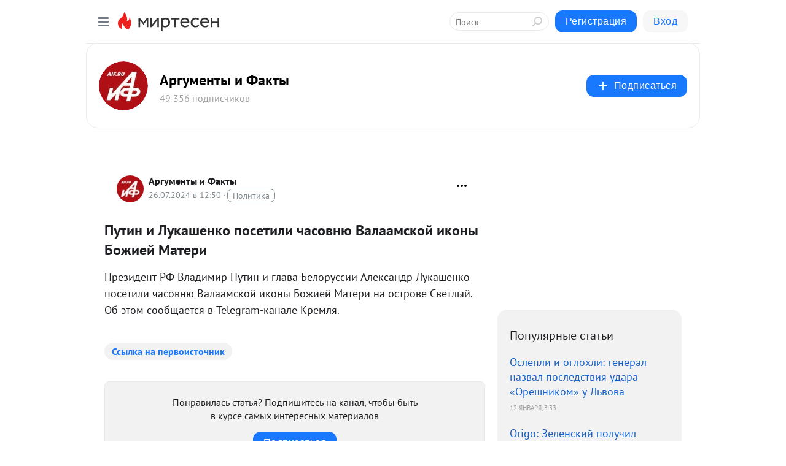

--- FILE ---
content_type: application/javascript;charset=UTF-8
request_url: https://exad.smi2.ru/jsapi?action=rtb_news&payload=CAISJDk5OWY3ZDUzLWFlNTYtNDQ5OS1iYzdmLWMzMjRkNTYxMjliMxpEEL_3p8sGIgVydV9SVSoNMTguMjIyLjIyOS43MjABOiQyZDFjNmExZS02NTViLTQ4MzQtYTY2My04NDViYTI0YTU2OGUiqAEIgAoQ0AUanwFNb3ppbGxhLzUuMCAoTWFjaW50b3NoOyBJbnRlbCBNYWMgT1MgWCAxMF8xNV83KSBBcHBsZVdlYktpdC81MzcuMzYgKEtIVE1MLCBsaWtlIEdlY2tvKSBDaHJvbWUvMTMxLjAuMC4wIFNhZmFyaS81MzcuMzY7IENsYXVkZUJvdC8xLjA7ICtjbGF1ZGVib3RAYW50aHJvcGljLmNvbSkqEQjkpAMaC21pcnRlc2VuLnJ1MpoDCmlodHRwczovL21pcnRlc2VuLmFpZi5ydS9ibG9nLzQzMzMwOTM1Nzc4L1B1dGluLWktTHVrYXNoZW5rby1wb3NldGlsaS1jaGFzb3ZueXUtVmFsYWFtc2tveS1pa29ueWktQm96aGlleS0SXWh0dHBzOi8vYWlmLnJ1L3BvbGl0aWNzL3B1dGluLWktbHVrYXNoZW5rby1wb3NldGlsaS1jaGFzb3ZueXUtdmFsYWFtc2tveS1pa29ueS1ib3poaWV5LW1hdGVyaSLNAdCf0YPRgtC40L0g0Lgg0JvRg9C60LDRiNC10L3QutC-INC_0L7RgdC10YLQuNC70Lgg0YfQsNGB0L7QstC90Y4g0JLQsNC70LDQsNC80YHQutC-0Lkg0LjQutC-0L3RiyDQkdC-0LbQuNC10Lkg0JzQsNGC0LXRgNC4IC0g0JDRgNCz0YPQvNC10L3RgtGLINC4INCk0LDQutGC0YsgLSDQnNC10LTQuNCw0L_Qu9Cw0YLRhNC-0YDQvNCwINCc0LjRgNCi0LXRgdC10L1CGgiDrAYSC3Nsb3RfMTAzOTM5GBogAkACSKwC
body_size: 72
content:
_jsapi_callbacks_._2({"response_id":"999f7d53-ae56-4499-bc7f-c324d56129b3","blocks":[{"block_id":103939,"tag_id":"slot_103939","items":[],"block_view_uuid":"","strategy_id":14}],"trace":[]});


--- FILE ---
content_type: application/javascript;charset=UTF-8
request_url: https://exad.smi2.ru/jsapi?action=rtb_news&payload=CAESJDE2YWE2MDg0LWZlMDAtNDkxZC1iMWZjLTEyZDFjOGFhNGIxMBpEEL_3p8sGIgVydV9SVSoNMTguMjIyLjIyOS43MjABOiQyZDFjNmExZS02NTViLTQ4MzQtYTY2My04NDViYTI0YTU2OGUiqAEIgAoQ0AUanwFNb3ppbGxhLzUuMCAoTWFjaW50b3NoOyBJbnRlbCBNYWMgT1MgWCAxMF8xNV83KSBBcHBsZVdlYktpdC81MzcuMzYgKEtIVE1MLCBsaWtlIEdlY2tvKSBDaHJvbWUvMTMxLjAuMC4wIFNhZmFyaS81MzcuMzY7IENsYXVkZUJvdC8xLjA7ICtjbGF1ZGVib3RAYW50aHJvcGljLmNvbSkqEQjkpAMaC21pcnRlc2VuLnJ1MpoDCmlodHRwczovL21pcnRlc2VuLmFpZi5ydS9ibG9nLzQzMzMwOTM1Nzc4L1B1dGluLWktTHVrYXNoZW5rby1wb3NldGlsaS1jaGFzb3ZueXUtVmFsYWFtc2tveS1pa29ueWktQm96aGlleS0SXWh0dHBzOi8vYWlmLnJ1L3BvbGl0aWNzL3B1dGluLWktbHVrYXNoZW5rby1wb3NldGlsaS1jaGFzb3ZueXUtdmFsYWFtc2tveS1pa29ueS1ib3poaWV5LW1hdGVyaSLNAdCf0YPRgtC40L0g0Lgg0JvRg9C60LDRiNC10L3QutC-INC_0L7RgdC10YLQuNC70Lgg0YfQsNGB0L7QstC90Y4g0JLQsNC70LDQsNC80YHQutC-0Lkg0LjQutC-0L3RiyDQkdC-0LbQuNC10Lkg0JzQsNGC0LXRgNC4IC0g0JDRgNCz0YPQvNC10L3RgtGLINC4INCk0LDQutGC0YsgLSDQnNC10LTQuNCw0L_Qu9Cw0YLRhNC-0YDQvNCwINCc0LjRgNCi0LXRgdC10L1CGgiIrAYSC3Nsb3RfMTAzOTQ0GBogAUACSKwC
body_size: 71
content:
_jsapi_callbacks_._1({"response_id":"16aa6084-fe00-491d-b1fc-12d1c8aa4b10","blocks":[{"block_id":103944,"tag_id":"slot_103944","items":[],"block_view_uuid":"","strategy_id":14}],"trace":[]});


--- FILE ---
content_type: application/javascript;charset=UTF-8
request_url: https://exad.smi2.ru/jsapi?action=rtb_news&payload=CAQSJGEyZmNhMGNmLTBkNWItNGE0OC1hYWFkLThhZGIxYTI3ZDhkYhpEEL_3p8sGIgVydV9SVSoNMTguMjIyLjIyOS43MjABOiQyZDFjNmExZS02NTViLTQ4MzQtYTY2My04NDViYTI0YTU2OGUiqAEIgAoQ0AUanwFNb3ppbGxhLzUuMCAoTWFjaW50b3NoOyBJbnRlbCBNYWMgT1MgWCAxMF8xNV83KSBBcHBsZVdlYktpdC81MzcuMzYgKEtIVE1MLCBsaWtlIEdlY2tvKSBDaHJvbWUvMTMxLjAuMC4wIFNhZmFyaS81MzcuMzY7IENsYXVkZUJvdC8xLjA7ICtjbGF1ZGVib3RAYW50aHJvcGljLmNvbSkqEQjkpAMaC21pcnRlc2VuLnJ1MpoDCmlodHRwczovL21pcnRlc2VuLmFpZi5ydS9ibG9nLzQzMzMwOTM1Nzc4L1B1dGluLWktTHVrYXNoZW5rby1wb3NldGlsaS1jaGFzb3ZueXUtVmFsYWFtc2tveS1pa29ueWktQm96aGlleS0SXWh0dHBzOi8vYWlmLnJ1L3BvbGl0aWNzL3B1dGluLWktbHVrYXNoZW5rby1wb3NldGlsaS1jaGFzb3ZueXUtdmFsYWFtc2tveS1pa29ueS1ib3poaWV5LW1hdGVyaSLNAdCf0YPRgtC40L0g0Lgg0JvRg9C60LDRiNC10L3QutC-INC_0L7RgdC10YLQuNC70Lgg0YfQsNGB0L7QstC90Y4g0JLQsNC70LDQsNC80YHQutC-0Lkg0LjQutC-0L3RiyDQkdC-0LbQuNC10Lkg0JzQsNGC0LXRgNC4IC0g0JDRgNCz0YPQvNC10L3RgtGLINC4INCk0LDQutGC0YsgLSDQnNC10LTQuNCw0L_Qu9Cw0YLRhNC-0YDQvNCwINCc0LjRgNCi0LXRgdC10L1CGgiFrAYSC3Nsb3RfMTAzOTQxGBogBEACSKwH
body_size: 71
content:
_jsapi_callbacks_._4({"response_id":"a2fca0cf-0d5b-4a48-aaad-8adb1a27d8db","blocks":[{"block_id":103941,"tag_id":"slot_103941","items":[],"block_view_uuid":"","strategy_id":14}],"trace":[]});


--- FILE ---
content_type: application/javascript;charset=UTF-8
request_url: https://exad.smi2.ru/jsapi?action=rtb_news&payload=EiQ2NzY2NmI3OC00ZTQxLTQ0MTAtOTE0MC1jZjM0MTYxN2E4ZjQaRBC_96fLBiIFcnVfUlUqDTE4LjIyMi4yMjkuNzIwATokMmQxYzZhMWUtNjU1Yi00ODM0LWE2NjMtODQ1YmEyNGE1NjhlIqgBCIAKENAFGp8BTW96aWxsYS81LjAgKE1hY2ludG9zaDsgSW50ZWwgTWFjIE9TIFggMTBfMTVfNykgQXBwbGVXZWJLaXQvNTM3LjM2IChLSFRNTCwgbGlrZSBHZWNrbykgQ2hyb21lLzEzMS4wLjAuMCBTYWZhcmkvNTM3LjM2OyBDbGF1ZGVCb3QvMS4wOyArY2xhdWRlYm90QGFudGhyb3BpYy5jb20pKhEI5KQDGgttaXJ0ZXNlbi5ydTKaAwppaHR0cHM6Ly9taXJ0ZXNlbi5haWYucnUvYmxvZy80MzMzMDkzNTc3OC9QdXRpbi1pLUx1a2FzaGVua28tcG9zZXRpbGktY2hhc292bnl1LVZhbGFhbXNrb3ktaWtvbnlpLUJvemhpZXktEl1odHRwczovL2FpZi5ydS9wb2xpdGljcy9wdXRpbi1pLWx1a2FzaGVua28tcG9zZXRpbGktY2hhc292bnl1LXZhbGFhbXNrb3ktaWtvbnktYm96aGlleS1tYXRlcmkizQHQn9GD0YLQuNC9INC4INCb0YPQutCw0YjQtdC90LrQviDQv9C-0YHQtdGC0LjQu9C4INGH0LDRgdC-0LLQvdGOINCS0LDQu9Cw0LDQvNGB0LrQvtC5INC40LrQvtC90Ysg0JHQvtC20LjQtdC5INCc0LDRgtC10YDQuCAtINCQ0YDQs9GD0LzQtdC90YLRiyDQuCDQpNCw0LrRgtGLIC0g0JzQtdC00LjQsNC_0LvQsNGC0YTQvtGA0LzQsCDQnNC40YDQotC10YHQtdC9QhoI9ZsGEgtzbG90XzEwMTg3NxgaIAJAAkjsBA
body_size: 72
content:
_jsapi_callbacks_._0({"response_id":"67666b78-4e41-4410-9140-cf341617a8f4","blocks":[{"block_id":101877,"tag_id":"slot_101877","items":[],"block_view_uuid":"","strategy_id":14}],"trace":[]});


--- FILE ---
content_type: application/javascript;charset=UTF-8
request_url: https://exad.smi2.ru/jsapi?action=rtb_news&payload=CAMSJGZiODRmMzkyLTBkMWEtNDI4Zi1iOTNiLTc5OTI4NzNiNzIwZBpEEL_3p8sGIgVydV9SVSoNMTguMjIyLjIyOS43MjABOiQyZDFjNmExZS02NTViLTQ4MzQtYTY2My04NDViYTI0YTU2OGUiqAEIgAoQ0AUanwFNb3ppbGxhLzUuMCAoTWFjaW50b3NoOyBJbnRlbCBNYWMgT1MgWCAxMF8xNV83KSBBcHBsZVdlYktpdC81MzcuMzYgKEtIVE1MLCBsaWtlIEdlY2tvKSBDaHJvbWUvMTMxLjAuMC4wIFNhZmFyaS81MzcuMzY7IENsYXVkZUJvdC8xLjA7ICtjbGF1ZGVib3RAYW50aHJvcGljLmNvbSkqEQjkpAMaC21pcnRlc2VuLnJ1MpoDCmlodHRwczovL21pcnRlc2VuLmFpZi5ydS9ibG9nLzQzMzMwOTM1Nzc4L1B1dGluLWktTHVrYXNoZW5rby1wb3NldGlsaS1jaGFzb3ZueXUtVmFsYWFtc2tveS1pa29ueWktQm96aGlleS0SXWh0dHBzOi8vYWlmLnJ1L3BvbGl0aWNzL3B1dGluLWktbHVrYXNoZW5rby1wb3NldGlsaS1jaGFzb3ZueXUtdmFsYWFtc2tveS1pa29ueS1ib3poaWV5LW1hdGVyaSLNAdCf0YPRgtC40L0g0Lgg0JvRg9C60LDRiNC10L3QutC-INC_0L7RgdC10YLQuNC70Lgg0YfQsNGB0L7QstC90Y4g0JLQsNC70LDQsNC80YHQutC-0Lkg0LjQutC-0L3RiyDQkdC-0LbQuNC10Lkg0JzQsNGC0LXRgNC4IC0g0JDRgNCz0YPQvNC10L3RgtGLINC4INCk0LDQutGC0YsgLSDQnNC10LTQuNCw0L_Qu9Cw0YLRhNC-0YDQvNCwINCc0LjRgNCi0LXRgdC10L1CGgiLrAYSC3Nsb3RfMTAzOTQ3GBogAUACSKwC
body_size: 72
content:
_jsapi_callbacks_._3({"response_id":"fb84f392-0d1a-428f-b93b-7992873b720d","blocks":[{"block_id":103947,"tag_id":"slot_103947","items":[],"block_view_uuid":"","strategy_id":14}],"trace":[]});
